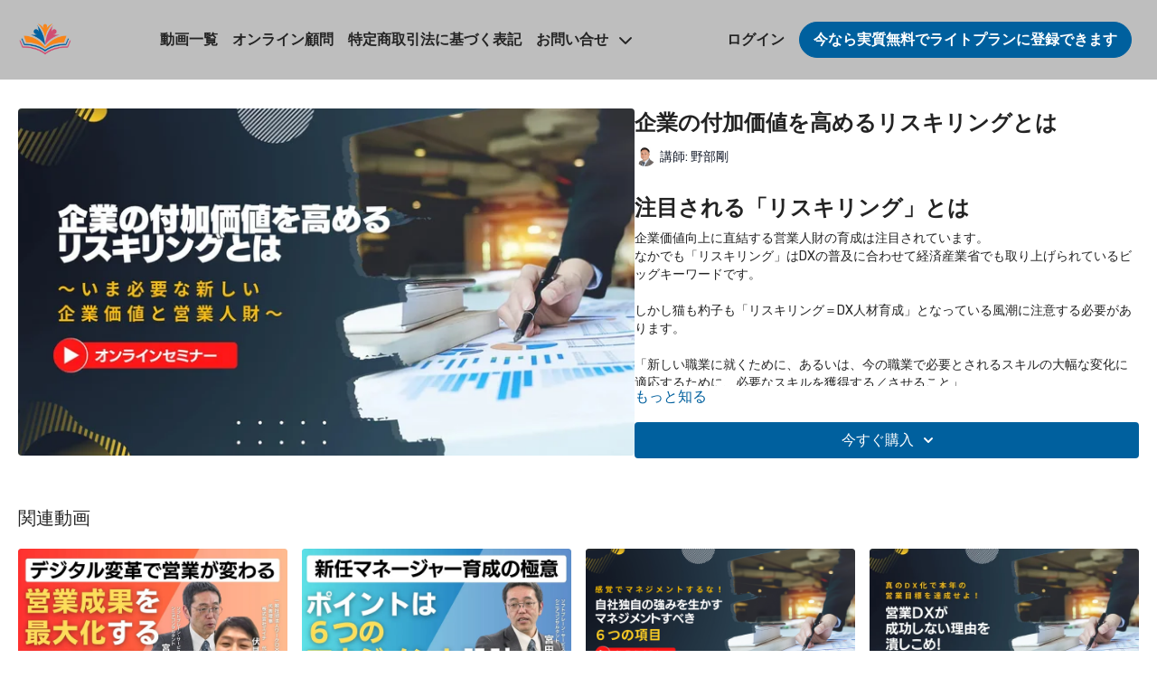

--- FILE ---
content_type: text/vnd.turbo-stream.html; charset=utf-8
request_url: https://enasuki.com/programs/04_semina-kigyounofukakachi.turbo_stream?playlist_position=sidebar&preview=false
body_size: -41
content:
<!DOCTYPE html><html><head><meta name="csrf-param" content="authenticity_token" />
<meta name="csrf-token" content="SlzXxyzj56PzhI82fBz47Dz9il68SKF9O4SLzcmkt66qYnoR2lZQV_LztbUVvOhQeTxRjtvVhB2GUu88OFwH6A" /></head><body><turbo-stream action="update" target="program_show"><template>
  <turbo-frame id="program_player">
      <turbo-frame id="program_content" src="/programs/04_semina-kigyounofukakachi/program_content?playlist_position=sidebar&amp;preview=false">
</turbo-frame></turbo-frame></template></turbo-stream></body></html>

--- FILE ---
content_type: text/vnd.turbo-stream.html; charset=utf-8
request_url: https://enasuki.com/programs/04_semina-kigyounofukakachi/program_content?playlist_position=sidebar&preview=false
body_size: 10700
content:
<turbo-stream action="update" target="program_content"><template><div class="hidden"
     data-controller="integrations"
     data-integrations-facebook-pixel-enabled-value="false"
     data-integrations-google-tag-manager-enabled-value="true"
     data-integrations-google-analytics-enabled-value="true"
>
  <span class="hidden"
        data-integrations-target="gTag"
        data-event="ViewContent"
        data-payload-attributes='["content_name"]'
        data-payload-values='[&quot;企業の付加価値を高めるリスキリングとは&quot;]'
  ></span>
  <span class="hidden"
        data-integrations-target="fbPx"
        data-event="ViewContent"
        data-payload-attributes='["content_name"]'
        data-payload-values='[&quot;企業の付加価値を高めるリスキリングとは&quot;]'
  ></span>
</div>

<div
  id="program-controller"
  class='container hotwired'
  data-controller="program program-details-modal"
  data-program-id="2216049"
>
    
<ds-modal no-background="" size="small" with-close-icon id="more-details-modal" data-action="close->program-details-modal#closeDetailModal">
  <div class="bg-ds-default">
    <div class="p-6 pb-0 max-h-[calc(100vh-190px)] overflow-y-auto">
      <p class="text-ds-default text-ds-large-bold mb-4">企業の付加価値を高めるリスキリングとは</p>
      <p class="text-ds-small-semi-bold-uppercase text-ds-muted mb-4">概要</p>
      <div class="content-description text-ds-base-regular text-ds-default mb-6" data-program-details-modal-target="modalContent"></div>
      <div class="p-4 bg-ds-overlay flex flex-col gap-2 rounded overflow-x-auto">
          <div class="flex w-full gap-2">
            <div class="text-ds-small-medium text-ds-default w-[100px]">再生時間</div>
            <div class="text-ds-micro-semi-bold text-ds-subtle bg-ds-inverted rounded px-1 pt-[0.15rem]">01:04:28</div>
          </div>
        <div class="flex w-full gap-2">
          <div class="text-ds-small-medium text-ds-default w-[100px]">リリース日</div>
          <div class="text-ds-small-regular text-ds-default">4月 2023</div>
        </div>
          <div class="flex w-full gap-2">
              <div class="text-ds-small-medium text-ds-default w-[100px] shrink-0">カテゴリー</div>
            <div class="flex flex-col w-full">
                <div class="flex">
                  <a
                    class="shrink-0 text-primary text-ds-small-medium inline-block mr-1"
                    target="_blank"
                    href="/categories/semina-archive"
                    data-turbo-frame="_top"
                  >
                    【スタンダードプラン】セミナー配信 アーカイブ動画
                  </a>
                  <span class="shrink-0 inline-block text-ds-small-regular text-ds-muted">
                    (43本の動画)
                  </span>
                </div>
            </div>
          </div>
      </div>
    </div>
    <div class="text-right p-6 pt-2">
      <ds-button variant="primary" onclick="document.getElementById('more-details-modal').close()">閉じる</ds-button>
    </div>
  </div>
</ds-modal>

<div class="flex flex-col lg:flex-row gap-x-12 mb-6 lg:mb-0">
    <div class="h-full w-full lg:w-[55%] relative">
        <img
          src="https://alpha.uscreencdn.com/images/programs/2216049/horizontal/04_.1682315949.jpg?auto=webp&width=700"
          srcset="https://alpha.uscreencdn.com/images/programs/2216049/horizontal/04_.1682315949.jpg?auto=webp&width=700,
                  https://alpha.uscreencdn.com/images/programs/2216049/horizontal/04_.1682315949.jpg?auto=webp&width=1050 2x"
          alt="企業の付加価値を高めるリスキリングとは"
          class="aspect-video rounded h-auto w-full"
        >
    </div>
  <div id="program_about" class="w-full lg:w-[45%] lg:mb-5">
      <h1 class="text-ds-title-2-semi-bold mt-2 lg:mt-0">
        企業の付加価値を高めるリスキリングとは
      </h1>
      <div class="mt-2">
        <span class="inline-block">
            <ds-avatar
              style="--ds-avatar-size: 1.5rem;"
              class="inline-block "
              size="xxxs"
              url="https://alpha.uscreencdn.com/images/author/66184/small_takeshi_nobe.1757395215.jpg"
              text="講師: 野部剛">
            </ds-avatar>
        </span>
        <span class="inline-block align-super text-ds-default text-ds-small-regular">
          講師: 野部剛
        </span>
      </div>
    <div class="mt-4 text-ds-small-regular">
      <div aria-expanded=true class="content-description line-clamp-3 max-h-[60px] xl:line-clamp-[7] xl:max-h-[140px] xl:aria-expanded:line-clamp-[11] xl:aria-expanded:max-h-[220px]" data-program-details-modal-target="description">
        <div class="editor-content"><h2>注目される「リスキリング」とは</h2><p>企業価値向上に直結する営業人財の育成は注目されています。<br>なかでも「リスキリング」はDXの普及に合わせて経済産業省でも取り上げられているビッグキーワードです。</p><p>しかし猫も杓子も「リスキリング＝DX人材育成」となっている風潮に注意する必要があります。</p><p>「新しい職業に就くために、あるいは、今の職業で必要とされるスキルの大幅な変化に適応するために、必要なスキルを獲得する／させること」</p><p>経済産業省の定義では上記記載があります。</p><p>テレワークが普及した時代背景もあってデジタル人材育成が急務であることは事実です。ここで注意すべきなのは企業によって「大幅な変化に適応するために、必要なスキル」は異なる点です。</p><h2>「リスキリング」の先に何を得るのか</h2><p>得なければならない知識は役職・能力によって千差万別です。セミナーや講座を全社員一律に受講したからといって「リスキリング」が完了するわけではありません。</p><p>・自社は社員に対し「リスキリング」を提供することで何を得るのか<br>・エンゲージメントを高めたいのか<br>・デジタル面の強化であれば、経営層が必要な知識と現場が必要な知識は同じなのか<br>・マーケティングと営業がそれぞれ必要な知識は何か</p><p>一律の学びを提供することが「リスキリング」の目的ではなく、得た知識をどのように今後の仕事に活かすかまでを学習することが真の目的となります。</p><p>本動画では、「リスキリング」を中心として企業価値を最大限に高めるための人材育成について解説しています。<br>ご視聴をご希望される方は下記より是非お申込ください。</p><h2>本動画をおすすめする方</h2><ul><li><p>オンラインとリアルのハイブリット営業で成果出したい/出させたい方</p></li><li><p>今期こそ営業予算達成をしたい/させたい方</p></li><li><p>ハイブリットに切り替わる今をターニングポイントに企業成長を加速させたい方</p></li></ul></div>
      </div>
      <ds-button variant="text" data-action="click->program-details-modal#openDetailModal" class="cursor-pointer">もっと知る</ds-button>
    </div>
    <div class="mt-4 flex flex-col sm:flex-row gap-2 ">
            <ds-dropdown data-test="subscriptions-list" float="center" sm="float:left" class="w-full">
              <ds-button class="w-full" slot="control" variant="primary">
                  今すぐ購入
                <ds-icon slot="after" name="chevron-down"></ds-icon>
              </ds-button>
              <div
                slot="content"
                class="p-6 pt-4 w-screen max-w-screen-md sm:max-w-lg box-border sm:w-auto"
              >
                <p class="text-ds-small-regular mb-4">プランを選ぶ</p>
                  <a
                    href="/checkout/new?o=105240"
                    data-turbo-frame="_top"
                    class="mb-4 last:mb-0 rounded w-full border border-solid border-ds-default flex hover:opacity-70 transition-opacity"
                  >
                      <div class="h-[4rem] sm:h-[7rem] max-w-[112px] w-full sm:max-w-[192px] flex shrink-0">
                        <img class="h-full max-w-full max-h-full rounded-l mr-auto" src="https://alpha.uscreencdn.com/images/offer/105240/2.1686122743.jpg">
                      </div>
                    <div class="py-1 px-2 sm:px-3 sm:py-3 flex flex-col items-start justify-center w-full">
                      <p class="text-ds-tiny-bold-uppercase text-primary">
                        １ヶ月プラン
                      </p>
                      <p class="!hidden sm:!block text-ds-tiny-regular mb-1 max-x-[2rem] overflow-hidden">
                        月払い　スタンダードプラン
                      </p>
                        <div class="flex flex-col items-start">
                          <span class="text-ds-base-semi-bold">
                            が 14 日間無料
                          </span>
                          <span class="text-ds-tiny-regular text-ds-muted sm:whitespace-nowrap">
                            トライアル後4,980円/1ヶ月
                          </span>
                        </div>
                    </div>
                  </a>
                  <a
                    href="/checkout/new?o=92802"
                    data-turbo-frame="_top"
                    class="mb-4 last:mb-0 rounded w-full border border-solid border-ds-default flex hover:opacity-70 transition-opacity"
                  >
                      <div class="h-[4rem] sm:h-[7rem] max-w-[112px] w-full sm:max-w-[192px] flex shrink-0">
                        <img class="h-full max-w-full max-h-full rounded-l mr-auto" src="https://alpha.uscreencdn.com/images/offer/92802/3.1686122768.jpg">
                      </div>
                    <div class="py-1 px-2 sm:px-3 sm:py-3 flex flex-col items-start justify-center w-full">
                      <p class="text-ds-tiny-bold-uppercase text-primary">
                        12ヶ月プラン
                      </p>
                      <p class="!hidden sm:!block text-ds-tiny-regular mb-1 max-x-[2rem] overflow-hidden">
                        年払い　スタンダードプラン
                      </p>
                        <div class="flex flex-col items-start">
                          <span class="text-ds-base-semi-bold">
                            が 14 日間無料
                          </span>
                          <span class="text-ds-tiny-regular text-ds-muted sm:whitespace-nowrap">
                            トライアル後47,760円/12ヶ月
                          </span>
                        </div>
                    </div>
                  </a>
              </div>
            </ds-dropdown>
    </div>
  </div>
</div>

</div>


  <turbo-frame loading="lazy" id="program_related" src="/programs/04_semina-kigyounofukakachi/related" target="_top"></turbo-frame>

</template></turbo-stream>

--- FILE ---
content_type: text/html; charset=utf-8
request_url: https://enasuki.com/programs/04_semina-kigyounofukakachi/related
body_size: 12970
content:
<turbo-frame id="program_related" target="_top">

    <div class="container " data-area="program-related-videos">
      <div class="cbt-related mt-8  pb-16">
        <div class="cbt-related-title text-xl font-medium">関連動画</div>
          <div class="mt-5 grid grid-cols-1 sm:grid-cols-2 md:grid-cols-3 lg:grid-cols-4 xl:grid-cols-4 gap-x-4 gap-y-6">
              <div data-area="related-video-item" class="">
                <swiper-slide
  data-card="video_2855367"
  data-custom="content-card"
  class="self-start hotwired"
    data-short-description="営業効率化と成果の最大化に焦点を当てています。デジタルトランスフォーメーションの基本、効率的なツールの選定、AI技術の活用法を学びます。営業プロセスの最適化と非コア業務の削減を通じて、生産性を向上させる実践的な戦略を提供します。"
    data-author-title-0="講師: 宮田純" data-author-permalink-0="author-miyata-jun"
>

  <a class="card-image-container" data-turbo="true" data-turbo-prefetch="false" data-turbo-action="advance" data-turbo-frame="_top" onclick="window.CatalogAnalytics(&#39;clickContentItem&#39;, &#39;video&#39;, &#39;2855367&#39;, &#39;Related Videos&#39;); window.CatalogAnalytics(&#39;clickRelatedVideo&#39;, &#39;2855367&#39;, &#39;1&#39;, &#39;program_page&#39;)" href="/programs/230621seikawodasueigyo">
    <div class="image-container relative" data-test="catalog-card">
  <div class="relative image-content">
    <div aria-hidden="true" style="padding-bottom: 56%;"></div>
    <img loading="lazy" alt="成果をだす営業フローを全公開！ ノンコア業務を営業から解放せよ！" decoding="async"
         src="https://alpha.uscreencdn.com/images/programs/2855367/horizontal/058dc913-b860-4c2e-bfbd-8bc779082799.jpg?auto=webp&width=350"
         srcset="https://alpha.uscreencdn.com/images/programs/2855367/horizontal/058dc913-b860-4c2e-bfbd-8bc779082799.jpg?auto=webp&width=350 350w,
            https://alpha.uscreencdn.com/images/programs/2855367/horizontal/058dc913-b860-4c2e-bfbd-8bc779082799.jpg?auto=webp&width=700 2x,
            https://alpha.uscreencdn.com/images/programs/2855367/horizontal/058dc913-b860-4c2e-bfbd-8bc779082799.jpg?auto=webp&width=1050 3x"
         class="card-image b-image absolute object-cover h-full top-0 left-0" style="opacity: 1;">
  </div>
    <div class="badge flex justify-center items-center text-white content-card-badge z-0">
      <span class="badge-item">55:54</span>
      <svg xmlns="http://www.w3.org/2000/svg" width="13" height="9" viewBox="0 0 13 9" fill="none" class="badge-item content-watched-icon" data-test="content-watched-icon">
  <path fill-rule="evenodd" clip-rule="evenodd" d="M4.99995 7.15142L12.0757 0.0756836L12.9242 0.924212L4.99995 8.84848L0.575684 4.42421L1.42421 3.57568L4.99995 7.15142Z" fill="currentColor"></path>
</svg>

    </div>

</div>
<div class="content-watched-overlay"></div>

</a>  <a class="card-title" data-turbo="true" data-turbo-prefetch="false" data-turbo-action="advance" data-turbo-frame="_top" title="成果をだす営業フローを全公開！ ノンコア業務を営業から解放せよ！" aria-label="成果をだす営業フローを全公開！ ノンコア業務を営業から解放せよ！" onclick="window.CatalogAnalytics(&#39;clickContentItem&#39;, &#39;video&#39;, &#39;2855367&#39;, &#39;Related Videos&#39;); window.CatalogAnalytics(&#39;clickRelatedVideo&#39;, &#39;2855367&#39;, &#39;1&#39;, &#39;program_page&#39;)" href="/programs/230621seikawodasueigyo">
    <span class="line-clamp-2">
      成果をだす営業フローを全公開！ ノンコア業務を営業から解放せよ！
    </span>
</a></swiper-slide>


              </div>
              <div data-area="related-video-item" class="">
                <swiper-slide
  data-card="video_2851783"
  data-custom="content-card"
  class="self-start hotwired"
    data-short-description="新任マネージャーとその上司が直面する課題と、効果的なマネジメントスキルの習得に焦点を当てた動画です。コミュニケーション、チームワーク、目標設定、そしてフィードバック提供の技術を実践的に学び、組織の目標達成に貢献する方法を探求します。"
    data-author-title-0="講師: 宮田純" data-author-permalink-0="author-miyata-jun"
>

  <a class="card-image-container" data-turbo="true" data-turbo-prefetch="false" data-turbo-action="advance" data-turbo-frame="_top" onclick="window.CatalogAnalytics(&#39;clickContentItem&#39;, &#39;video&#39;, &#39;2851783&#39;, &#39;Related Videos&#39;); window.CatalogAnalytics(&#39;clickRelatedVideo&#39;, &#39;2851783&#39;, &#39;2&#39;, &#39;program_page&#39;)" href="/programs/230719shinninmanager">
    <div class="image-container relative" data-test="catalog-card">
  <div class="relative image-content">
    <div aria-hidden="true" style="padding-bottom: 56%;"></div>
    <img loading="lazy" alt="新任マネージャーとその上司が陥りやすい罠とは？ 新任マネージャーに伝えるべきマネジメントの基礎と実践" decoding="async"
         src="https://alpha.uscreencdn.com/images/programs/2851783/horizontal/e25001b5-eeb0-47c3-9d13-0616f4e1340b.jpg?auto=webp&width=350"
         srcset="https://alpha.uscreencdn.com/images/programs/2851783/horizontal/e25001b5-eeb0-47c3-9d13-0616f4e1340b.jpg?auto=webp&width=350 350w,
            https://alpha.uscreencdn.com/images/programs/2851783/horizontal/e25001b5-eeb0-47c3-9d13-0616f4e1340b.jpg?auto=webp&width=700 2x,
            https://alpha.uscreencdn.com/images/programs/2851783/horizontal/e25001b5-eeb0-47c3-9d13-0616f4e1340b.jpg?auto=webp&width=1050 3x"
         class="card-image b-image absolute object-cover h-full top-0 left-0" style="opacity: 1;">
  </div>
    <div class="badge flex justify-center items-center text-white content-card-badge z-0">
      <span class="badge-item">57:10</span>
      <svg xmlns="http://www.w3.org/2000/svg" width="13" height="9" viewBox="0 0 13 9" fill="none" class="badge-item content-watched-icon" data-test="content-watched-icon">
  <path fill-rule="evenodd" clip-rule="evenodd" d="M4.99995 7.15142L12.0757 0.0756836L12.9242 0.924212L4.99995 8.84848L0.575684 4.42421L1.42421 3.57568L4.99995 7.15142Z" fill="currentColor"></path>
</svg>

    </div>

</div>
<div class="content-watched-overlay"></div>

</a>  <a class="card-title" data-turbo="true" data-turbo-prefetch="false" data-turbo-action="advance" data-turbo-frame="_top" title="新任マネージャーとその上司が陥りやすい罠とは？ 新任マネージャーに伝えるべきマネジメントの基礎と実践" aria-label="新任マネージャーとその上司が陥りやすい罠とは？ 新任マネージャーに伝えるべきマネジメントの基礎と実践" onclick="window.CatalogAnalytics(&#39;clickContentItem&#39;, &#39;video&#39;, &#39;2851783&#39;, &#39;Related Videos&#39;); window.CatalogAnalytics(&#39;clickRelatedVideo&#39;, &#39;2851783&#39;, &#39;2&#39;, &#39;program_page&#39;)" href="/programs/230719shinninmanager">
    <span class="line-clamp-2">
      新任マネージャーとその上司が陥りやすい罠とは？ 新任マネージャーに伝えるべきマネジメントの基礎と実践
    </span>
</a></swiper-slide>


              </div>
              <div data-area="related-video-item" class="">
                <swiper-slide
  data-card="video_2216643"
  data-custom="content-card"
  class="self-start hotwired"
    data-author-title-0="講師: 宮田純" data-author-permalink-0="author-miyata-jun"
>

  <a class="card-image-container" data-turbo="true" data-turbo-prefetch="false" data-turbo-action="advance" data-turbo-frame="_top" onclick="window.CatalogAnalytics(&#39;clickContentItem&#39;, &#39;video&#39;, &#39;2216643&#39;, &#39;Related Videos&#39;); window.CatalogAnalytics(&#39;clickRelatedVideo&#39;, &#39;2216643&#39;, &#39;3&#39;, &#39;program_page&#39;)" href="/programs/13_semina-kankakudemanejimento">
    <div class="image-container relative" data-test="catalog-card">
  <div class="relative image-content">
    <div aria-hidden="true" style="padding-bottom: 56%;"></div>
    <img loading="lazy" alt="感覚でマネジメントするな自社独自の強みを生かすマネジメントすべき６つの項目" decoding="async"
         src="https://alpha.uscreencdn.com/images/programs/2216643/horizontal/6.1682319786.png?auto=webp&width=350"
         srcset="https://alpha.uscreencdn.com/images/programs/2216643/horizontal/6.1682319786.png?auto=webp&width=350 350w,
            https://alpha.uscreencdn.com/images/programs/2216643/horizontal/6.1682319786.png?auto=webp&width=700 2x,
            https://alpha.uscreencdn.com/images/programs/2216643/horizontal/6.1682319786.png?auto=webp&width=1050 3x"
         class="card-image b-image absolute object-cover h-full top-0 left-0" style="opacity: 1;">
  </div>
    <div class="badge flex justify-center items-center text-white content-card-badge z-0">
      <span class="badge-item">01:00:54</span>
      <svg xmlns="http://www.w3.org/2000/svg" width="13" height="9" viewBox="0 0 13 9" fill="none" class="badge-item content-watched-icon" data-test="content-watched-icon">
  <path fill-rule="evenodd" clip-rule="evenodd" d="M4.99995 7.15142L12.0757 0.0756836L12.9242 0.924212L4.99995 8.84848L0.575684 4.42421L1.42421 3.57568L4.99995 7.15142Z" fill="currentColor"></path>
</svg>

    </div>

</div>
<div class="content-watched-overlay"></div>

</a>  <a class="card-title" data-turbo="true" data-turbo-prefetch="false" data-turbo-action="advance" data-turbo-frame="_top" title="感覚でマネジメントするな自社独自の強みを生かすマネジメントすべき６つの項目" aria-label="感覚でマネジメントするな自社独自の強みを生かすマネジメントすべき６つの項目" onclick="window.CatalogAnalytics(&#39;clickContentItem&#39;, &#39;video&#39;, &#39;2216643&#39;, &#39;Related Videos&#39;); window.CatalogAnalytics(&#39;clickRelatedVideo&#39;, &#39;2216643&#39;, &#39;3&#39;, &#39;program_page&#39;)" href="/programs/13_semina-kankakudemanejimento">
    <span class="line-clamp-2">
      感覚でマネジメントするな自社独自の強みを生かすマネジメントすべき６つの項目
    </span>
</a></swiper-slide>


              </div>
              <div data-area="related-video-item" class="">
                <swiper-slide
  data-card="video_2216369"
  data-custom="content-card"
  class="self-start hotwired"
    data-author-title-0="講師: 宮田純" data-author-permalink-0="author-miyata-jun"
>

  <a class="card-image-container" data-turbo="true" data-turbo-prefetch="false" data-turbo-action="advance" data-turbo-frame="_top" onclick="window.CatalogAnalytics(&#39;clickContentItem&#39;, &#39;video&#39;, &#39;2216369&#39;, &#39;Related Videos&#39;); window.CatalogAnalytics(&#39;clickRelatedVideo&#39;, &#39;2216369&#39;, &#39;4&#39;, &#39;program_page&#39;)" href="/programs/10_semina-eigyoudx">
    <div class="image-container relative" data-test="catalog-card">
  <div class="relative image-content">
    <div aria-hidden="true" style="padding-bottom: 56%;"></div>
    <img loading="lazy" alt="真のDX化で本年の営業目標を達成せよ 営業DXが成功しない理由を潰しこめ" decoding="async"
         src="https://alpha.uscreencdn.com/images/programs/2216369/horizontal/3.1682314843.jpg?auto=webp&width=350"
         srcset="https://alpha.uscreencdn.com/images/programs/2216369/horizontal/3.1682314843.jpg?auto=webp&width=350 350w,
            https://alpha.uscreencdn.com/images/programs/2216369/horizontal/3.1682314843.jpg?auto=webp&width=700 2x,
            https://alpha.uscreencdn.com/images/programs/2216369/horizontal/3.1682314843.jpg?auto=webp&width=1050 3x"
         class="card-image b-image absolute object-cover h-full top-0 left-0" style="opacity: 1;">
  </div>
    <div class="badge flex justify-center items-center text-white content-card-badge z-0">
      <span class="badge-item">01:00:34</span>
      <svg xmlns="http://www.w3.org/2000/svg" width="13" height="9" viewBox="0 0 13 9" fill="none" class="badge-item content-watched-icon" data-test="content-watched-icon">
  <path fill-rule="evenodd" clip-rule="evenodd" d="M4.99995 7.15142L12.0757 0.0756836L12.9242 0.924212L4.99995 8.84848L0.575684 4.42421L1.42421 3.57568L4.99995 7.15142Z" fill="currentColor"></path>
</svg>

    </div>

</div>
<div class="content-watched-overlay"></div>

</a>  <a class="card-title" data-turbo="true" data-turbo-prefetch="false" data-turbo-action="advance" data-turbo-frame="_top" title="真のDX化で本年の営業目標を達成せよ 営業DXが成功しない理由を潰しこめ" aria-label="真のDX化で本年の営業目標を達成せよ 営業DXが成功しない理由を潰しこめ" onclick="window.CatalogAnalytics(&#39;clickContentItem&#39;, &#39;video&#39;, &#39;2216369&#39;, &#39;Related Videos&#39;); window.CatalogAnalytics(&#39;clickRelatedVideo&#39;, &#39;2216369&#39;, &#39;4&#39;, &#39;program_page&#39;)" href="/programs/10_semina-eigyoudx">
    <span class="line-clamp-2">
      真のDX化で本年の営業目標を達成せよ 営業DXが成功しない理由を潰しこめ
    </span>
</a></swiper-slide>


              </div>
          </div>
        </div>
      </div>
    </div>
</turbo-frame>